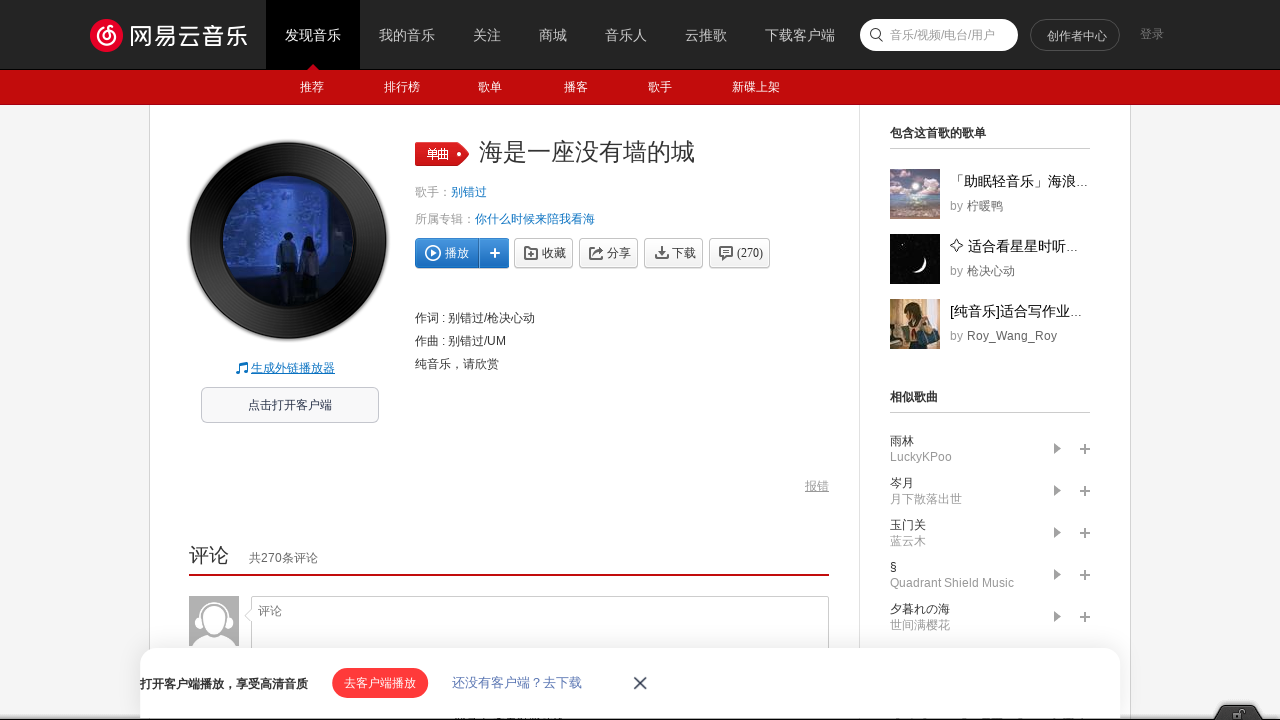

--- FILE ---
content_type: application/javascript
request_url: https://fp-upload.dun.163.com/v2/js/d
body_size: 184
content:
{"code":200,"data":{"dt":"pthmwrurfnZAExQBEQfCoEZ46r0+RSqa","st":1769912299645,"tid":"z3Wl9uT1B49FExQAUVaS5BMo+rwqUCrL"},"msg":"ok"}

--- FILE ---
content_type: application/javascript
request_url: https://fp-upload.dun.163.com/v2/js/d
body_size: 187
content:
{"code":200,"data":{"dt":"EKMZyQgAz4pAA1RVRFfX9RIp/vxqEJJl","st":1769912299670,"tid":"7nO/ch9LLnxBA0EVRFeW5VMpv6l+QZYh"},"msg":"ok"}

--- FILE ---
content_type: text/plain;charset=UTF-8
request_url: https://music.163.com/weapi/song/lyric?csrf_token=
body_size: 149
content:
{"sgc":false,"sfy":false,"qfy":false,"needDesc":true,"pureMusic":true,"lrc":{"version":1,"lyric":"[00:00.00] 作词 : 别错过/枪决心动\n[00:01.00] 作曲 : 别错过/UM\n[00:05.00]纯音乐，请欣赏\n"},"code":200,"briefDesc":null}